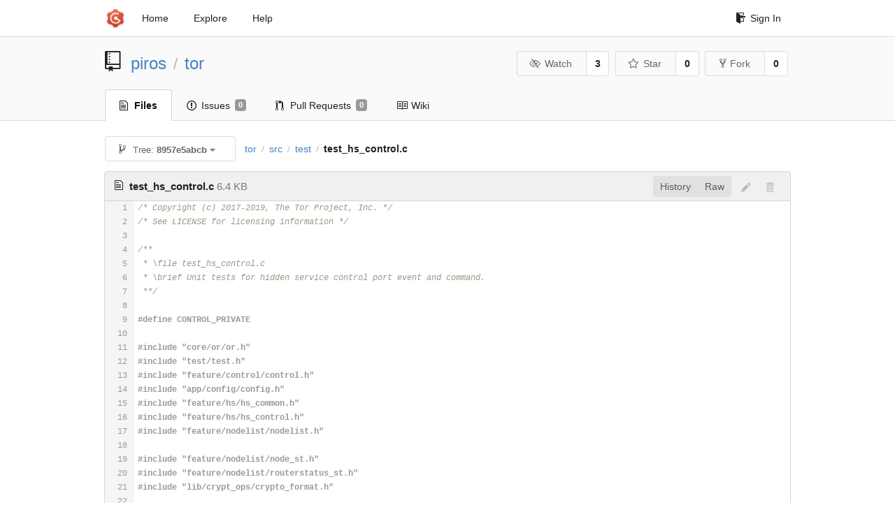

--- FILE ---
content_type: text/html; charset=UTF-8
request_url: https://git-crysp.uwaterloo.ca/piros/tor/src/8957e5abcb03f0b7d9bc0a9d0a7782785796803f/src/test/test_hs_control.c
body_size: 8476
content:
<!DOCTYPE html>
<html>
<head data-suburl="">
	<meta http-equiv="Content-Type" content="text/html; charset=UTF-8" />
	<meta http-equiv="X-UA-Compatible" content="IE=edge"/>
	
		<meta name="author" content="piros" />
		<meta name="description" content="tor - Code added to Tor to support PIR-based onion service descriptor lookups" />
		<meta name="keywords" content="go, git, self-hosted, gogs">
	
	<meta name="referrer" content="no-referrer" />
	<meta name="_csrf" content="lo4aOaQFngJ6VQKlYg3nw_6dc2s6MTc2MjAwNDcyNjcwMjA2NDAwNg" />
	<meta name="_suburl" content="" />

	
	
		<meta property="og:url" content="https://git-crysp.uwaterloo.ca/piros/tor" />
		<meta property="og:type" content="object" />
		<meta property="og:title" content="piros/tor">
		<meta property="og:description" content="Code added to Tor to support PIR-based onion service descriptor lookups">
		<meta property="og:image" content="https://git-crysp.uwaterloo.ca/avatars/126" />
	

	<link rel="shortcut icon" href="/img/favicon.png" />

	<script src="/js/jquery-3.4.1.min.js"></script>
	<script src="/js/libs/jquery.are-you-sure.js"></script>
	<link rel="stylesheet" href="/assets/font-awesome-4.6.3/css/font-awesome.min.css">
	<link rel="stylesheet" href="/assets/octicons-4.3.0/octicons.min.css">

	
	

	

	
	<link rel="stylesheet" href="/css/semantic-2.4.2.min.css">
	<link rel="stylesheet" href="/css/gogs.min.css?v=26395294bdef382b577fd60234e5bb14f4090cc8">
	<noscript>
		<style>
			.dropdown:hover > .menu { display: block; }
			.ui.secondary.menu .dropdown.item > .menu { margin-top: 0; }
		 </style>
	</noscript>

	
	<script src="/js/semantic-2.4.2.min.js"></script>
	<script src="/js/gogs.js?v=26395294bdef382b577fd60234e5bb14f4090cc8"></script>

	<title>piros/tor: Code added to Tor to support PIR-based onion service descriptor lookups @ 8957e5abcb03f0b7d9bc0a9d0a7782785796803f - CrySP Git Service</title>

	<meta name="theme-color" content="#ff5343">

	
</head>
<body>
	<div class="full height">
		<noscript>This website works better with JavaScript</noscript>

		
			<div class="following bar light">
				<div class="ui container">
					<div class="ui grid">
						<div class="column">
							<div class="ui top secondary menu">
								<a class="item brand" href="/">
									<img class="ui mini image" src="/img/favicon.png">
								</a>

								
									<a class="item" href="/">Home</a>
								

								<a class="item" href="/explore/repos">Explore</a>
								

								

									<a class="item" target="_blank" rel="noopener noreferrer" href="https://gogs.io/docs" rel="noreferrer">Help</a>
									<div class="right menu">
										
										<a class="item" href="/user/login?redirect_to=%2fpiros%2ftor%2fsrc%2f8957e5abcb03f0b7d9bc0a9d0a7782785796803f%2fsrc%2ftest%2ftest_hs_control.c">
											<i class="octicon octicon-sign-in"></i> Sign In
										</a>
									</div>

								
							</div>
						</div>
					</div>
				</div>
			</div>
		

		


<div class="repository file list">
	<div class="header-wrapper">

	<div class="ui container">
		<div class="ui vertically padded grid head">
			<div class="column">
				<div class="ui header">
					<div class="ui huge breadcrumb">
						
							<i class="mega-octicon octicon-repo"></i>
						
						<a href="/piros">piros</a>
						<div class="divider"> / </div>
						<a href="/piros/tor">tor</a>
						
						
					</div>

					
						<div class="ui right">
							<form class="display inline" action="/piros/tor/action/watch?redirect_to=%2fpiros%2ftor%2fsrc%2f8957e5abcb03f0b7d9bc0a9d0a7782785796803f%2fsrc%2ftest%2ftest_hs_control.c" method="POST">
								<input type="hidden" name="_csrf" value="lo4aOaQFngJ6VQKlYg3nw_6dc2s6MTc2MjAwNDcyNjcwMjA2NDAwNg">
								<div class="ui labeled button" tabindex="0">
									<button class="ui basic button">
										<i class="eye slash outline icon"></i>Watch
									</button>
									<a class="ui basic label" href="/piros/tor/watchers">
										3
									</a>
								</div>
							</form>
							<form class="display inline" action="/piros/tor/action/star?redirect_to=%2fpiros%2ftor%2fsrc%2f8957e5abcb03f0b7d9bc0a9d0a7782785796803f%2fsrc%2ftest%2ftest_hs_control.c" method="POST">
								<input type="hidden" name="_csrf" value="lo4aOaQFngJ6VQKlYg3nw_6dc2s6MTc2MjAwNDcyNjcwMjA2NDAwNg">
								<div class="ui labeled button" tabindex="0">
									<button class="ui basic button">
										<i class="star outline icon"></i>Star
									</button>
									<a class="ui basic label" href="/piros/tor/stars">
										0
									</a>
								</div>
							</form>
							
								<div class="ui labeled button" tabindex="0">
									<a class="ui basic button " href="/repo/fork/100">
										<i class="octicon octicon-repo-forked"></i>Fork
									</a>
									<a class="ui basic label" href="/piros/tor/forks">
										0
									</a>
								</div>
							
						</div>
					
				</div>
			</div>
		</div>
	</div>


	<div class="ui tabs container">
		<div class="ui tabular menu navbar">
			
				<a class="active item" href="/piros/tor">
					<i class="octicon octicon-file-text"></i> Files
				</a>
			
			
				<a class=" item" href="/piros/tor/issues">
					<i class="octicon octicon-issue-opened"></i> Issues <span class="ui gray small label">0</span>
				</a>
			
			
				<a class=" item" href="/piros/tor/pulls">
					<i class="octicon octicon-git-pull-request"></i> Pull Requests <span class="ui gray small label">0</span>
				</a>
			
			
				<a class=" item" href="/piros/tor/wiki">
					<i class="octicon octicon-book"></i> Wiki
				</a>
			
			
		</div>
	</div>
	<div class="ui tabs divider"></div>

</div>

	<div class="ui container">
		




		
		<div class="ui secondary menu">
			
			<div class="fitted item choose reference">
	<div class="ui floating filter dropdown" data-no-results="No results found.">
			<div class="ui basic small button">
			<span class="text">
				<i class="octicon octicon-git-branch"></i>
				Tree:
				<strong>8957e5abcb</strong>
			</span>
			<i class="dropdown icon"></i>
		</div>
		<div class="menu">
			<div class="ui icon search input">
				<i class="filter icon"></i>
				<input name="search" placeholder="Filter branch or tag...">
			</div>
			<div class="header">
				<div class="ui grid">
					<div class="two column row">
						<a class="reference column" href="#" data-target="#branch-list">
							<span class="text black">
								Branches
							</span>
						</a>
						<a class="reference column" href="#" data-target="#tag-list">
							<span class="text ">
								Tags
							</span>
						</a>
					</div>
				</div>
			</div>
			<div id="branch-list" class="scrolling menu" >
				
					<div class="item " data-url="/piros/tor/src/master/src/test/test_hs_control.c">master</div>
				
			</div>
			<div id="tag-list" class="scrolling menu" style="display: none">
				
					<div class="item " data-url="/piros/tor/src/tor-0.3.5.8/src/test/test_hs_control.c">tor-0.3.5.8</div>
				
			</div>
		</div>
	</div>
</div>

			<div class="fitted item">
				<div class="ui breadcrumb">
					<a class="section" href="/piros/tor/src/8957e5abcb03f0b7d9bc0a9d0a7782785796803f">tor</a>
					
					
					
						<div class="divider"> / </div>
						
							
							<span class="section"><a href="/piros/tor/src/8957e5abcb03f0b7d9bc0a9d0a7782785796803f/src">src</a></span>
						
					
						<div class="divider"> / </div>
						
							
							<span class="section"><a href="/piros/tor/src/8957e5abcb03f0b7d9bc0a9d0a7782785796803f/src/test">test</a></span>
						
					
						<div class="divider"> / </div>
						
							<span class="active section">test_hs_control.c</span>
						
					
				</div>
			</div>
			<div class="right fitted item">
				
					<div id="file-buttons" class="ui tiny blue buttons">
						
						
					</div>
				

				
				
			</div>
		</div>
		
			<div id="file-content" class="tab-size-8">
	<h4 class="ui top attached header" id="repo-read-file">
		
			<i class="octicon octicon-file-text ui left"></i>
			<strong>test_hs_control.c</strong> <span class="text grey normal">6.4 KB</span>
		
		
			<div class="ui right file-actions">
				<div class="ui buttons">
					
					<a class="ui button" href="/piros/tor/commits/8957e5abcb03f0b7d9bc0a9d0a7782785796803f/src/test/test_hs_control.c">History</a>
					<a class="ui button" href="/piros/tor/raw/8957e5abcb03f0b7d9bc0a9d0a7782785796803f/src/test/test_hs_control.c">Raw</a>
				</div>
				
					
						<i class="octicon octicon-pencil btn-octicon poping up disabled" data-content="You must be on a branch to make or propose changes to this file" data-position="bottom center" data-variation="tiny inverted"></i>
					
					
						<i class="octicon octicon-trashcan btn-octicon poping up disabled" data-content="You must be on a branch to make or propose changes to this file" data-position="bottom center" data-variation="tiny inverted"></i>
					
				
			</div>
		
	</h4>
	<div class="ui unstackable attached table segment">
		<div id="" class="file-view code-view has-emoji">
			
				<table>
					<tbody>
						<tr>
						
							<td class="lines-num"><span id="L1">1</span><span id="L2">2</span><span id="L3">3</span><span id="L4">4</span><span id="L5">5</span><span id="L6">6</span><span id="L7">7</span><span id="L8">8</span><span id="L9">9</span><span id="L10">10</span><span id="L11">11</span><span id="L12">12</span><span id="L13">13</span><span id="L14">14</span><span id="L15">15</span><span id="L16">16</span><span id="L17">17</span><span id="L18">18</span><span id="L19">19</span><span id="L20">20</span><span id="L21">21</span><span id="L22">22</span><span id="L23">23</span><span id="L24">24</span><span id="L25">25</span><span id="L26">26</span><span id="L27">27</span><span id="L28">28</span><span id="L29">29</span><span id="L30">30</span><span id="L31">31</span><span id="L32">32</span><span id="L33">33</span><span id="L34">34</span><span id="L35">35</span><span id="L36">36</span><span id="L37">37</span><span id="L38">38</span><span id="L39">39</span><span id="L40">40</span><span id="L41">41</span><span id="L42">42</span><span id="L43">43</span><span id="L44">44</span><span id="L45">45</span><span id="L46">46</span><span id="L47">47</span><span id="L48">48</span><span id="L49">49</span><span id="L50">50</span><span id="L51">51</span><span id="L52">52</span><span id="L53">53</span><span id="L54">54</span><span id="L55">55</span><span id="L56">56</span><span id="L57">57</span><span id="L58">58</span><span id="L59">59</span><span id="L60">60</span><span id="L61">61</span><span id="L62">62</span><span id="L63">63</span><span id="L64">64</span><span id="L65">65</span><span id="L66">66</span><span id="L67">67</span><span id="L68">68</span><span id="L69">69</span><span id="L70">70</span><span id="L71">71</span><span id="L72">72</span><span id="L73">73</span><span id="L74">74</span><span id="L75">75</span><span id="L76">76</span><span id="L77">77</span><span id="L78">78</span><span id="L79">79</span><span id="L80">80</span><span id="L81">81</span><span id="L82">82</span><span id="L83">83</span><span id="L84">84</span><span id="L85">85</span><span id="L86">86</span><span id="L87">87</span><span id="L88">88</span><span id="L89">89</span><span id="L90">90</span><span id="L91">91</span><span id="L92">92</span><span id="L93">93</span><span id="L94">94</span><span id="L95">95</span><span id="L96">96</span><span id="L97">97</span><span id="L98">98</span><span id="L99">99</span><span id="L100">100</span><span id="L101">101</span><span id="L102">102</span><span id="L103">103</span><span id="L104">104</span><span id="L105">105</span><span id="L106">106</span><span id="L107">107</span><span id="L108">108</span><span id="L109">109</span><span id="L110">110</span><span id="L111">111</span><span id="L112">112</span><span id="L113">113</span><span id="L114">114</span><span id="L115">115</span><span id="L116">116</span><span id="L117">117</span><span id="L118">118</span><span id="L119">119</span><span id="L120">120</span><span id="L121">121</span><span id="L122">122</span><span id="L123">123</span><span id="L124">124</span><span id="L125">125</span><span id="L126">126</span><span id="L127">127</span><span id="L128">128</span><span id="L129">129</span><span id="L130">130</span><span id="L131">131</span><span id="L132">132</span><span id="L133">133</span><span id="L134">134</span><span id="L135">135</span><span id="L136">136</span><span id="L137">137</span><span id="L138">138</span><span id="L139">139</span><span id="L140">140</span><span id="L141">141</span><span id="L142">142</span><span id="L143">143</span><span id="L144">144</span><span id="L145">145</span><span id="L146">146</span><span id="L147">147</span><span id="L148">148</span><span id="L149">149</span><span id="L150">150</span><span id="L151">151</span><span id="L152">152</span><span id="L153">153</span><span id="L154">154</span><span id="L155">155</span><span id="L156">156</span><span id="L157">157</span><span id="L158">158</span><span id="L159">159</span><span id="L160">160</span><span id="L161">161</span><span id="L162">162</span><span id="L163">163</span><span id="L164">164</span><span id="L165">165</span><span id="L166">166</span><span id="L167">167</span><span id="L168">168</span><span id="L169">169</span><span id="L170">170</span><span id="L171">171</span><span id="L172">172</span><span id="L173">173</span><span id="L174">174</span><span id="L175">175</span><span id="L176">176</span><span id="L177">177</span><span id="L178">178</span><span id="L179">179</span><span id="L180">180</span><span id="L181">181</span><span id="L182">182</span><span id="L183">183</span><span id="L184">184</span><span id="L185">185</span><span id="L186">186</span><span id="L187">187</span><span id="L188">188</span><span id="L189">189</span><span id="L190">190</span><span id="L191">191</span><span id="L192">192</span><span id="L193">193</span><span id="L194">194</span></td>
							<td class="lines-code"><pre><code class="c"><ol class="linenums"><li class="L1" rel="L1">/* Copyright (c) 2017-2019, The Tor Project, Inc. */</li>
<li class="L2" rel="L2">/* See LICENSE for licensing information */</li>
<li class="L3" rel="L3"></li>
<li class="L4" rel="L4">/**</li>
<li class="L5" rel="L5"> * \file test_hs_control.c</li>
<li class="L6" rel="L6"> * \brief Unit tests for hidden service control port event and command.</li>
<li class="L7" rel="L7"> **/</li>
<li class="L8" rel="L8"></li>
<li class="L9" rel="L9">#define CONTROL_PRIVATE</li>
<li class="L10" rel="L10"></li>
<li class="L11" rel="L11">#include &#34;core/or/or.h&#34;</li>
<li class="L12" rel="L12">#include &#34;test/test.h&#34;</li>
<li class="L13" rel="L13">#include &#34;feature/control/control.h&#34;</li>
<li class="L14" rel="L14">#include &#34;app/config/config.h&#34;</li>
<li class="L15" rel="L15">#include &#34;feature/hs/hs_common.h&#34;</li>
<li class="L16" rel="L16">#include &#34;feature/hs/hs_control.h&#34;</li>
<li class="L17" rel="L17">#include &#34;feature/nodelist/nodelist.h&#34;</li>
<li class="L18" rel="L18"></li>
<li class="L19" rel="L19">#include &#34;feature/nodelist/node_st.h&#34;</li>
<li class="L20" rel="L20">#include &#34;feature/nodelist/routerstatus_st.h&#34;</li>
<li class="L21" rel="L21">#include &#34;lib/crypt_ops/crypto_format.h&#34;</li>
<li class="L22" rel="L22"></li>
<li class="L23" rel="L23">#include &#34;test/test_helpers.h&#34;</li>
<li class="L24" rel="L24"></li>
<li class="L25" rel="L25">/* mock ID digest and longname for node that&#39;s in nodelist */</li>
<li class="L26" rel="L26">#define HSDIR_EXIST_ID \</li>
<li class="L27" rel="L27">  &#34;\xAA\xAA\xAA\xAA\xAA\xAA\xAA\xAA\xAA\xAA&#34; \</li>
<li class="L28" rel="L28">  &#34;\xAA\xAA\xAA\xAA\xAA\xAA\xAA\xAA\xAA\xAA&#34;</li>
<li class="L29" rel="L29">#define STR_HSDIR_EXIST_LONGNAME \</li>
<li class="L30" rel="L30">  &#34;$AAAAAAAAAAAAAAAAAAAAAAAAAAAAAAAAAAAAAAAA=TestDir&#34;</li>
<li class="L31" rel="L31">#define STR_HSDIR_NONE_EXIST_LONGNAME \</li>
<li class="L32" rel="L32">  &#34;$BBBBBBBBBBBBBBBBBBBBBBBBBBBBBBBBBBBBBBBB&#34;</li>
<li class="L33" rel="L33"></li>
<li class="L34" rel="L34">/* Helper global variable for hidden service descriptor event test.</li>
<li class="L35" rel="L35"> * It&#39;s used as a pointer to dynamically created message buffer in</li>
<li class="L36" rel="L36"> * send_control_event_string_replacement function, which mocks</li>
<li class="L37" rel="L37"> * send_control_event_string function.</li>
<li class="L38" rel="L38"> *</li>
<li class="L39" rel="L39"> * Always free it after use! */</li>
<li class="L40" rel="L40">static char *received_msg = NULL;</li>
<li class="L41" rel="L41"></li>
<li class="L42" rel="L42">/** Mock function for send_control_event_string</li>
<li class="L43" rel="L43"> */</li>
<li class="L44" rel="L44">static void</li>
<li class="L45" rel="L45">queue_control_event_string_replacement(uint16_t event, char *msg)</li>
<li class="L46" rel="L46">{</li>
<li class="L47" rel="L47">  (void) event;</li>
<li class="L48" rel="L48">  tor_free(received_msg);</li>
<li class="L49" rel="L49">  received_msg = msg;</li>
<li class="L50" rel="L50">}</li>
<li class="L51" rel="L51"></li>
<li class="L52" rel="L52">/** Mock function for node_describe_longname_by_id, it returns either</li>
<li class="L53" rel="L53"> * STR_HSDIR_EXIST_LONGNAME or STR_HSDIR_NONE_EXIST_LONGNAME</li>
<li class="L54" rel="L54"> */</li>
<li class="L55" rel="L55">static const char *</li>
<li class="L56" rel="L56">node_describe_longname_by_id_replacement(const char *id_digest)</li>
<li class="L57" rel="L57">{</li>
<li class="L58" rel="L58">  if (!strcmp(id_digest, HSDIR_EXIST_ID)) {</li>
<li class="L59" rel="L59">    return STR_HSDIR_EXIST_LONGNAME;</li>
<li class="L60" rel="L60">  } else {</li>
<li class="L61" rel="L61">    return STR_HSDIR_NONE_EXIST_LONGNAME;</li>
<li class="L62" rel="L62">  }</li>
<li class="L63" rel="L63">}</li>
<li class="L64" rel="L64"></li>
<li class="L65" rel="L65">/* HSDir fetch index is a series of &#39;D&#39; */</li>
<li class="L66" rel="L66">#define HSDIR_INDEX_FETCH_HEX \</li>
<li class="L67" rel="L67">  &#34;4343434343434343434343434343434343434343434343434343434343434343&#34;</li>
<li class="L68" rel="L68">#define HSDIR_INDEX_STORE_HEX \</li>
<li class="L69" rel="L69">  &#34;4444444444444444444444444444444444444444444444444444444444444444&#34;</li>
<li class="L70" rel="L70"></li>
<li class="L71" rel="L71">static const node_t *</li>
<li class="L72" rel="L72">mock_node_get_by_id(const char *digest)</li>
<li class="L73" rel="L73">{</li>
<li class="L74" rel="L74">  static node_t node;</li>
<li class="L75" rel="L75">  memcpy(node.identity, digest, DIGEST_LEN);</li>
<li class="L76" rel="L76">  memset(node.hsdir_index.fetch, &#39;C&#39;, DIGEST256_LEN);</li>
<li class="L77" rel="L77">  memset(node.hsdir_index.store_first, &#39;D&#39;, DIGEST256_LEN);</li>
<li class="L78" rel="L78">  return &amp;node;</li>
<li class="L79" rel="L79">}</li>
<li class="L80" rel="L80"></li>
<li class="L81" rel="L81">static void</li>
<li class="L82" rel="L82">test_hs_desc_event(void *arg)</li>
<li class="L83" rel="L83">{</li>
<li class="L84" rel="L84">  int ret;</li>
<li class="L85" rel="L85">  char *expected_msg = NULL;</li>
<li class="L86" rel="L86">  char onion_address[HS_SERVICE_ADDR_LEN_BASE32 + 1];</li>
<li class="L87" rel="L87">  ed25519_keypair_t identity_kp;</li>
<li class="L88" rel="L88">  ed25519_public_key_t blinded_pk;</li>
<li class="L89" rel="L89">  char base64_blinded_pk[ED25519_BASE64_LEN + 1];</li>
<li class="L90" rel="L90">  routerstatus_t hsdir_rs;</li>
<li class="L91" rel="L91">  hs_ident_dir_conn_t ident;</li>
<li class="L92" rel="L92"></li>
<li class="L93" rel="L93">  (void) arg;</li>
<li class="L94" rel="L94">  MOCK(queue_control_event_string,</li>
<li class="L95" rel="L95">       queue_control_event_string_replacement);</li>
<li class="L96" rel="L96">  MOCK(node_describe_longname_by_id,</li>
<li class="L97" rel="L97">       node_describe_longname_by_id_replacement);</li>
<li class="L98" rel="L98">  MOCK(node_get_by_id, mock_node_get_by_id);</li>
<li class="L99" rel="L99"></li>
<li class="L100" rel="L100">  /* Setup what we need for this test. */</li>
<li class="L101" rel="L101">  ed25519_keypair_generate(&amp;identity_kp, 0);</li>
<li class="L102" rel="L102">  hs_build_address(&amp;identity_kp.pubkey, HS_VERSION_THREE, onion_address);</li>
<li class="L103" rel="L103">  ret = hs_address_is_valid(onion_address);</li>
<li class="L104" rel="L104">  tt_int_op(ret, OP_EQ, 1);</li>
<li class="L105" rel="L105">  memset(&amp;blinded_pk, &#39;B&#39;, sizeof(blinded_pk));</li>
<li class="L106" rel="L106">  memset(&amp;hsdir_rs, 0, sizeof(hsdir_rs));</li>
<li class="L107" rel="L107">  memcpy(hsdir_rs.identity_digest, HSDIR_EXIST_ID, DIGEST_LEN);</li>
<li class="L108" rel="L108">  ret = ed25519_public_to_base64(base64_blinded_pk, &amp;blinded_pk);</li>
<li class="L109" rel="L109">  tt_int_op(ret, OP_EQ, 0);</li>
<li class="L110" rel="L110">  memcpy(&amp;ident.identity_pk, &amp;identity_kp.pubkey,</li>
<li class="L111" rel="L111">         sizeof(ed25519_public_key_t));</li>
<li class="L112" rel="L112">  memcpy(&amp;ident.blinded_pk, &amp;blinded_pk, sizeof(blinded_pk));</li>
<li class="L113" rel="L113"></li>
<li class="L114" rel="L114">  /* HS_DESC REQUESTED ... */</li>
<li class="L115" rel="L115">  hs_control_desc_event_requested(&amp;identity_kp.pubkey, base64_blinded_pk,</li>
<li class="L116" rel="L116">                                  &amp;hsdir_rs);</li>
<li class="L117" rel="L117">  tor_asprintf(&amp;expected_msg, &#34;650 HS_DESC REQUESTED %s NO_AUTH &#34;</li>
<li class="L118" rel="L118">               STR_HSDIR_EXIST_LONGNAME &#34; %s HSDIR_INDEX=&#34;</li>
<li class="L119" rel="L119">               HSDIR_INDEX_FETCH_HEX &#34;\r\n&#34;,</li>
<li class="L120" rel="L120">               onion_address, base64_blinded_pk);</li>
<li class="L121" rel="L121">  tt_assert(received_msg);</li>
<li class="L122" rel="L122">  tt_str_op(received_msg, OP_EQ, expected_msg);</li>
<li class="L123" rel="L123">  tor_free(received_msg);</li>
<li class="L124" rel="L124">  tor_free(expected_msg);</li>
<li class="L125" rel="L125"></li>
<li class="L126" rel="L126">  /* HS_DESC CREATED... */</li>
<li class="L127" rel="L127">  hs_control_desc_event_created(onion_address, &amp;blinded_pk);</li>
<li class="L128" rel="L128">  tor_asprintf(&amp;expected_msg, &#34;650 HS_DESC CREATED %s UNKNOWN &#34;</li>
<li class="L129" rel="L129">                              &#34;UNKNOWN %s\r\n&#34;,</li>
<li class="L130" rel="L130">               onion_address, base64_blinded_pk);</li>
<li class="L131" rel="L131">  tt_assert(received_msg);</li>
<li class="L132" rel="L132">  tt_str_op(received_msg, OP_EQ, expected_msg);</li>
<li class="L133" rel="L133">  tor_free(received_msg);</li>
<li class="L134" rel="L134">  tor_free(expected_msg);</li>
<li class="L135" rel="L135"></li>
<li class="L136" rel="L136">  /* HS_DESC UPLOAD... */</li>
<li class="L137" rel="L137">  uint8_t hsdir_index_store[DIGEST256_LEN];</li>
<li class="L138" rel="L138">  memset(hsdir_index_store, &#39;D&#39;, sizeof(hsdir_index_store));</li>
<li class="L139" rel="L139">  hs_control_desc_event_upload(onion_address, HSDIR_EXIST_ID,</li>
<li class="L140" rel="L140">                               &amp;blinded_pk, hsdir_index_store);</li>
<li class="L141" rel="L141">  tor_asprintf(&amp;expected_msg, &#34;650 HS_DESC UPLOAD %s UNKNOWN &#34;</li>
<li class="L142" rel="L142">                              STR_HSDIR_EXIST_LONGNAME &#34; %s &#34;</li>
<li class="L143" rel="L143">                              &#34;HSDIR_INDEX=&#34; HSDIR_INDEX_STORE_HEX &#34;\r\n&#34;,</li>
<li class="L144" rel="L144">               onion_address, base64_blinded_pk);</li>
<li class="L145" rel="L145">  tt_assert(received_msg);</li>
<li class="L146" rel="L146">  tt_str_op(received_msg, OP_EQ, expected_msg);</li>
<li class="L147" rel="L147">  tor_free(received_msg);</li>
<li class="L148" rel="L148">  tor_free(expected_msg);</li>
<li class="L149" rel="L149"></li>
<li class="L150" rel="L150">  /* HS_DESC FAILED... */</li>
<li class="L151" rel="L151">  hs_control_desc_event_failed(&amp;ident, HSDIR_EXIST_ID, &#34;BAD_DESC&#34;);</li>
<li class="L152" rel="L152">  tor_asprintf(&amp;expected_msg, &#34;650 HS_DESC FAILED %s NO_AUTH &#34;</li>
<li class="L153" rel="L153">                              STR_HSDIR_EXIST_LONGNAME &#34; %s &#34;</li>
<li class="L154" rel="L154">                              &#34;REASON=BAD_DESC\r\n&#34;,</li>
<li class="L155" rel="L155">               onion_address, base64_blinded_pk);</li>
<li class="L156" rel="L156">  tt_assert(received_msg);</li>
<li class="L157" rel="L157">  tt_str_op(received_msg, OP_EQ, expected_msg);</li>
<li class="L158" rel="L158">  tor_free(received_msg);</li>
<li class="L159" rel="L159">  tor_free(expected_msg);</li>
<li class="L160" rel="L160"></li>
<li class="L161" rel="L161">  /* HS_DESC RECEIVED... */</li>
<li class="L162" rel="L162">  hs_control_desc_event_received(&amp;ident, HSDIR_EXIST_ID);</li>
<li class="L163" rel="L163">  tor_asprintf(&amp;expected_msg, &#34;650 HS_DESC RECEIVED %s NO_AUTH &#34;</li>
<li class="L164" rel="L164">                              STR_HSDIR_EXIST_LONGNAME &#34; %s\r\n&#34;,</li>
<li class="L165" rel="L165">               onion_address, base64_blinded_pk);</li>
<li class="L166" rel="L166">  tt_assert(received_msg);</li>
<li class="L167" rel="L167">  tt_str_op(received_msg, OP_EQ, expected_msg);</li>
<li class="L168" rel="L168">  tor_free(received_msg);</li>
<li class="L169" rel="L169">  tor_free(expected_msg);</li>
<li class="L170" rel="L170"></li>
<li class="L171" rel="L171">  /* HS_DESC UPLOADED... */</li>
<li class="L172" rel="L172">  hs_control_desc_event_uploaded(&amp;ident, HSDIR_EXIST_ID);</li>
<li class="L173" rel="L173">  tor_asprintf(&amp;expected_msg, &#34;650 HS_DESC UPLOADED %s UNKNOWN &#34;</li>
<li class="L174" rel="L174">                              STR_HSDIR_EXIST_LONGNAME &#34;\r\n&#34;,</li>
<li class="L175" rel="L175">               onion_address);</li>
<li class="L176" rel="L176">  tt_assert(received_msg);</li>
<li class="L177" rel="L177">  tt_str_op(received_msg, OP_EQ, expected_msg);</li>
<li class="L178" rel="L178">  tor_free(received_msg);</li>
<li class="L179" rel="L179">  tor_free(expected_msg);</li>
<li class="L180" rel="L180"></li>
<li class="L181" rel="L181"> done:</li>
<li class="L182" rel="L182">  UNMOCK(queue_control_event_string);</li>
<li class="L183" rel="L183">  UNMOCK(node_describe_longname_by_id);</li>
<li class="L184" rel="L184">  UNMOCK(node_get_by_id);</li>
<li class="L185" rel="L185">  tor_free(received_msg);</li>
<li class="L186" rel="L186">  tor_free(expected_msg);</li>
<li class="L187" rel="L187">}</li>
<li class="L188" rel="L188"></li>
<li class="L189" rel="L189">struct testcase_t hs_control_tests[] = {</li>
<li class="L190" rel="L190">  { &#34;hs_desc_event&#34;, test_hs_desc_event, TT_FORK,</li>
<li class="L191" rel="L191">    NULL, NULL },</li>
<li class="L192" rel="L192"></li>
<li class="L193" rel="L193">  END_OF_TESTCASES</li>
<li class="L194" rel="L194">};</li>
</ol></code></pre></td>
						
						</tr>
					</tbody>
				</table>
			
		</div>
	</div>
</div>

<script>
function submitDeleteForm() {
    var message = prompt("delete_confirm_message\n\ndelete_commit_summary", "Delete ''");
    if (message != null) {
        $("#delete-message").val(message);
        $("#delete-file-form").submit()
    }
}
</script>

		
	</div>
</div>

	</div>
	<footer>
		<div class="ui container">
			<div class="ui left">
				© 2025 CrySP Git Service
			</div>
			<div class="ui right links">
				
					<span>
						Page: <strong>75ms</strong> Template: <strong>2ms</strong>
					</span>
				
				
				<div class="ui language bottom floating slide up dropdown link item">
					<i class="world icon"></i>
					<div class="text">English</div>
					<div class="menu">
						
							<a class="item active selected" href="#">English</a>
						
							<a class="item " href="/piros/tor/src/8957e5abcb03f0b7d9bc0a9d0a7782785796803f/src/test/test_hs_control.c?lang=zh-CN">简体中文</a>
						
							<a class="item " href="/piros/tor/src/8957e5abcb03f0b7d9bc0a9d0a7782785796803f/src/test/test_hs_control.c?lang=zh-HK">繁體中文（香港）</a>
						
							<a class="item " href="/piros/tor/src/8957e5abcb03f0b7d9bc0a9d0a7782785796803f/src/test/test_hs_control.c?lang=zh-TW">繁體中文（臺灣）</a>
						
							<a class="item " href="/piros/tor/src/8957e5abcb03f0b7d9bc0a9d0a7782785796803f/src/test/test_hs_control.c?lang=de-DE">Deutsch</a>
						
							<a class="item " href="/piros/tor/src/8957e5abcb03f0b7d9bc0a9d0a7782785796803f/src/test/test_hs_control.c?lang=fr-FR">français</a>
						
							<a class="item " href="/piros/tor/src/8957e5abcb03f0b7d9bc0a9d0a7782785796803f/src/test/test_hs_control.c?lang=nl-NL">Nederlands</a>
						
							<a class="item " href="/piros/tor/src/8957e5abcb03f0b7d9bc0a9d0a7782785796803f/src/test/test_hs_control.c?lang=lv-LV">latviešu</a>
						
							<a class="item " href="/piros/tor/src/8957e5abcb03f0b7d9bc0a9d0a7782785796803f/src/test/test_hs_control.c?lang=ru-RU">русский</a>
						
							<a class="item " href="/piros/tor/src/8957e5abcb03f0b7d9bc0a9d0a7782785796803f/src/test/test_hs_control.c?lang=ja-JP">日本語</a>
						
							<a class="item " href="/piros/tor/src/8957e5abcb03f0b7d9bc0a9d0a7782785796803f/src/test/test_hs_control.c?lang=es-ES">español</a>
						
							<a class="item " href="/piros/tor/src/8957e5abcb03f0b7d9bc0a9d0a7782785796803f/src/test/test_hs_control.c?lang=pt-BR">português do Brasil</a>
						
							<a class="item " href="/piros/tor/src/8957e5abcb03f0b7d9bc0a9d0a7782785796803f/src/test/test_hs_control.c?lang=pl-PL">polski</a>
						
							<a class="item " href="/piros/tor/src/8957e5abcb03f0b7d9bc0a9d0a7782785796803f/src/test/test_hs_control.c?lang=bg-BG">български</a>
						
							<a class="item " href="/piros/tor/src/8957e5abcb03f0b7d9bc0a9d0a7782785796803f/src/test/test_hs_control.c?lang=it-IT">italiano</a>
						
							<a class="item " href="/piros/tor/src/8957e5abcb03f0b7d9bc0a9d0a7782785796803f/src/test/test_hs_control.c?lang=fi-FI">suomi</a>
						
							<a class="item " href="/piros/tor/src/8957e5abcb03f0b7d9bc0a9d0a7782785796803f/src/test/test_hs_control.c?lang=tr-TR">Türkçe</a>
						
							<a class="item " href="/piros/tor/src/8957e5abcb03f0b7d9bc0a9d0a7782785796803f/src/test/test_hs_control.c?lang=cs-CZ">čeština</a>
						
							<a class="item " href="/piros/tor/src/8957e5abcb03f0b7d9bc0a9d0a7782785796803f/src/test/test_hs_control.c?lang=sr-SP">српски</a>
						
							<a class="item " href="/piros/tor/src/8957e5abcb03f0b7d9bc0a9d0a7782785796803f/src/test/test_hs_control.c?lang=sv-SE">svenska</a>
						
							<a class="item " href="/piros/tor/src/8957e5abcb03f0b7d9bc0a9d0a7782785796803f/src/test/test_hs_control.c?lang=ko-KR">한국어</a>
						
							<a class="item " href="/piros/tor/src/8957e5abcb03f0b7d9bc0a9d0a7782785796803f/src/test/test_hs_control.c?lang=gl-ES">galego</a>
						
							<a class="item " href="/piros/tor/src/8957e5abcb03f0b7d9bc0a9d0a7782785796803f/src/test/test_hs_control.c?lang=uk-UA">українська</a>
						
							<a class="item " href="/piros/tor/src/8957e5abcb03f0b7d9bc0a9d0a7782785796803f/src/test/test_hs_control.c?lang=en-GB">English (United Kingdom)</a>
						
							<a class="item " href="/piros/tor/src/8957e5abcb03f0b7d9bc0a9d0a7782785796803f/src/test/test_hs_control.c?lang=hu-HU">Magyar</a>
						
							<a class="item " href="/piros/tor/src/8957e5abcb03f0b7d9bc0a9d0a7782785796803f/src/test/test_hs_control.c?lang=sk-SK">slovenský</a>
						
					</div>
				</div>
				<a href="/assets/librejs/librejs.html" style="display:none" data-jslicense="1">Javascript Licenses</a>
				<a target="_blank" rel="noopener noreferrer" href="https://gogs.io">Website</a>
			</div>
		</div>
	</footer>
</body>



	<link rel="stylesheet" href="/plugins/highlight-9.18.0/github.css">
	<script src="/plugins/highlight-9.18.0/highlight.pack.js"></script>
	<script>hljs.initHighlightingOnLoad();</script>





<script src="/js/libs/emojify-1.1.0.min.js"></script>
<script src="/js/libs/clipboard-2.0.4.min.js"></script>


</html>

